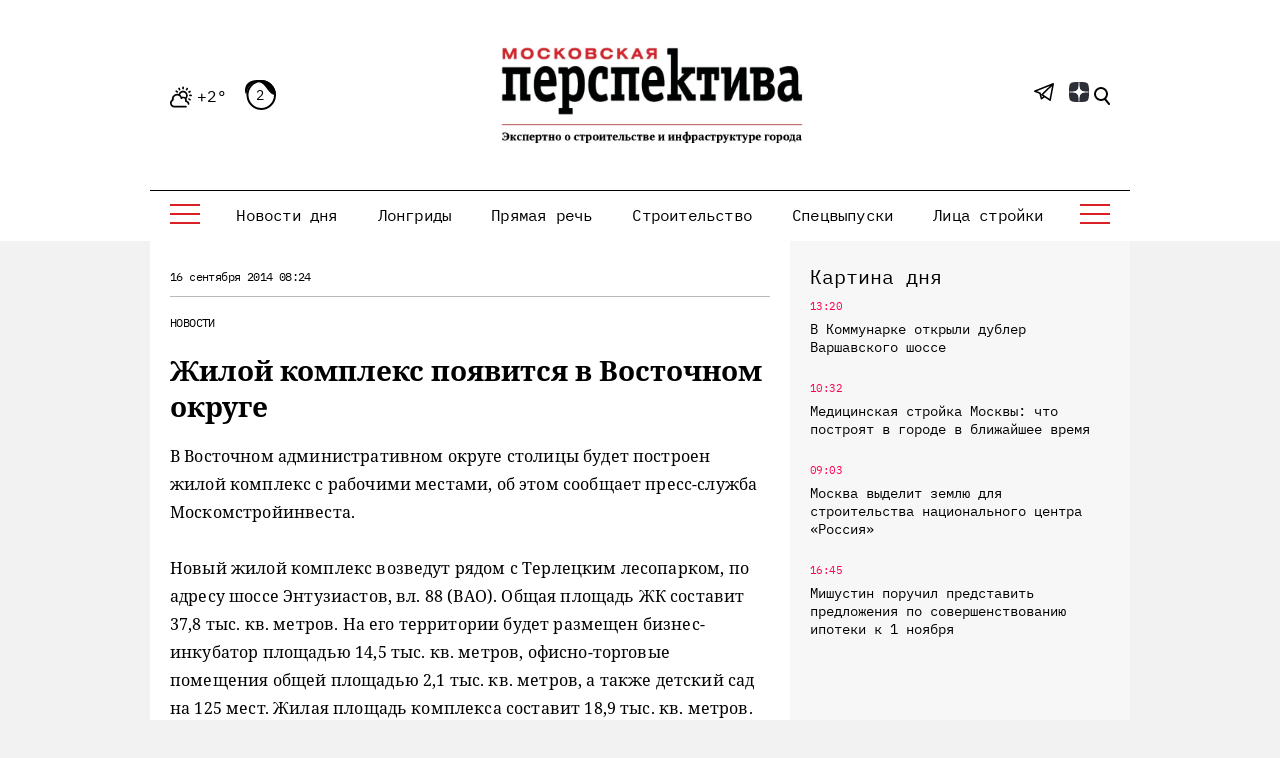

--- FILE ---
content_type: text/html; charset=UTF-8
request_url: https://mperspektiva.ru/topics/3220/
body_size: 20268
content:
<!DOCTYPE html>
<html xmlns="http://www.w3.org/1999/xhtml">
<head>
<!-- Yandex.Metrika counter --> <script type="text/javascript" > (function(m,e,t,r,i,k,a){m[i]=m[i]||function(){(m[i].a=m[i].a||[]).push(arguments)}; m[i].l=1*new Date(); for (var j = 0; j < document.scripts.length; j++) {if (document.scripts[j].src === r) { return; }} k=e.createElement(t),a=e.getElementsByTagName(t)[0],k.async=1,k.src=r,a.parentNode.insertBefore(k,a)}) (window, document, "script", "https://mc.yandex.ru/metrika/tag.js", "ym"); ym(23845597, "init", { clickmap:true, trackLinks:true, accurateTrackBounce:true, webvisor:true, trackHash:true }); </script> <noscript><div><img src="https://mc.yandex.ru/watch/23845597" style="position:absolute; left:-9999px;" alt="" /></div></noscript> <!-- /Yandex.Metrika counter -->
<script type="text/javascript">!function(){var t=document.createElement("script");t.type="text/javascript",t.async=!0,t.src='https://vk.com/js/api/openapi.js?173',t.onload=function(){VK.Retargeting.Init("VK-RTRG-1890590-gfISZ"),VK.Retargeting.Hit()},document.head.appendChild(t)}();</script><noscript><img src="https://vk.com/rtrg?p=VK-RTRG-1890590-gfISZ" style="position:fixed; left:-999px;" alt=""/></noscript>


 <meta http-equiv="Content-Type" content="text/html; charset=UTF-8" />
<meta name="viewport" content="width=device-width, initial-scale=1, shrink-to-fit=no" />
<link rel="icon" type="image/png" href="/favicon.png">
<meta name="yandex-verification" content="95eb36140cc1dd48" />
<meta name="google-site-verification" content="v_KXQZr8TFXgt4Hsmp97SFewOvwR0kM62Owpgc5bSVw" />


<link href="/bitrix/cache/css/s1/mp/template_9bcd2e4f10a7f5c94590740b79b5afb7/template_9bcd2e4f10a7f5c94590740b79b5afb7_v1.css?1764587365394625" type="text/css"  data-template-style="true" rel="stylesheet" />
<script>if(!window.BX)window.BX={};if(!window.BX.message)window.BX.message=function(mess){if(typeof mess==='object'){for(let i in mess) {BX.message[i]=mess[i];} return true;}};</script>
<script>(window.BX||top.BX).message({"JS_CORE_LOADING":"Загрузка...","JS_CORE_NO_DATA":"- Нет данных -","JS_CORE_WINDOW_CLOSE":"Закрыть","JS_CORE_WINDOW_EXPAND":"Развернуть","JS_CORE_WINDOW_NARROW":"Свернуть в окно","JS_CORE_WINDOW_SAVE":"Сохранить","JS_CORE_WINDOW_CANCEL":"Отменить","JS_CORE_WINDOW_CONTINUE":"Продолжить","JS_CORE_H":"ч","JS_CORE_M":"м","JS_CORE_S":"с","JSADM_AI_HIDE_EXTRA":"Скрыть лишние","JSADM_AI_ALL_NOTIF":"Показать все","JSADM_AUTH_REQ":"Требуется авторизация!","JS_CORE_WINDOW_AUTH":"Войти","JS_CORE_IMAGE_FULL":"Полный размер"});</script>

<script src="/bitrix/js/main/core/core.min.js?1764587259229643"></script>

<script>BX.Runtime.registerExtension({"name":"main.core","namespace":"BX","loaded":true});</script>
<script>BX.setJSList(["\/bitrix\/js\/main\/core\/core_ajax.js","\/bitrix\/js\/main\/core\/core_promise.js","\/bitrix\/js\/main\/polyfill\/promise\/js\/promise.js","\/bitrix\/js\/main\/loadext\/loadext.js","\/bitrix\/js\/main\/loadext\/extension.js","\/bitrix\/js\/main\/polyfill\/promise\/js\/promise.js","\/bitrix\/js\/main\/polyfill\/find\/js\/find.js","\/bitrix\/js\/main\/polyfill\/includes\/js\/includes.js","\/bitrix\/js\/main\/polyfill\/matches\/js\/matches.js","\/bitrix\/js\/ui\/polyfill\/closest\/js\/closest.js","\/bitrix\/js\/main\/polyfill\/fill\/main.polyfill.fill.js","\/bitrix\/js\/main\/polyfill\/find\/js\/find.js","\/bitrix\/js\/main\/polyfill\/matches\/js\/matches.js","\/bitrix\/js\/main\/polyfill\/core\/dist\/polyfill.bundle.js","\/bitrix\/js\/main\/core\/core.js","\/bitrix\/js\/main\/polyfill\/intersectionobserver\/js\/intersectionobserver.js","\/bitrix\/js\/main\/lazyload\/dist\/lazyload.bundle.js","\/bitrix\/js\/main\/polyfill\/core\/dist\/polyfill.bundle.js","\/bitrix\/js\/main\/parambag\/dist\/parambag.bundle.js"]);
</script>
<script>(window.BX||top.BX).message({"LANGUAGE_ID":"ru","FORMAT_DATE":"DD.MM.YYYY","FORMAT_DATETIME":"DD.MM.YYYY HH:MI:SS","COOKIE_PREFIX":"MP_SM","SERVER_TZ_OFFSET":"10800","UTF_MODE":"Y","SITE_ID":"s1","SITE_DIR":"\/","USER_ID":"","SERVER_TIME":1769105254,"USER_TZ_OFFSET":0,"USER_TZ_AUTO":"Y","bitrix_sessid":"b386094beb768c3e42cbf67146e6e922"});</script>


<script>BX.setJSList(["\/local\/templates\/mp\/js\/jquery_3.7.0.min.js","\/local\/templates\/mp\/js\/jquery.add.js","\/local\/templates\/mp\/js\/jquery.messages.js","\/local\/templates\/mp\/js\/lazy.js","\/local\/templates\/mp\/s\/bootstrap-4.5.3-dist\/js\/bootstrap.min.js","\/local\/templates\/mp\/components\/sks\/feedback.all.ajax\/template.suggest.news\/script.js"]);</script>
<script>BX.setCSSList(["\/local\/templates\/mp\/css\/font.css","\/local\/templates\/mp\/s\/css\/all.css","\/local\/templates\/mp\/css\/jquery.messages.css","\/local\/templates\/mp\/components\/sks\/feedback.all.ajax\/template.suggest.news\/style.css","\/local\/templates\/mp\/styles.css","\/local\/templates\/mp\/template_styles.css"]);</script>


<script  src="/bitrix/cache/js/s1/mp/template_f8586e1f99ff51fa12cf248da04d4193/template_f8586e1f99ff51fa12cf248da04d4193_v1.js?1764587365168998"></script>

	<script src="/local/templates/mp/s/js/main.js" defer></script>
    <title>Жилой комплекс появится в Восточном округе - Московская перспектива</title>
    		<link rel="canonical" href="https://mperspektiva.ru//topics/3220/" />
	<link rel="alternate" hreflang="ru" href="https://mperspektiva.ru//topics/3220/" />
                <meta property="og:type" content="article" />
    <meta property="article:published_time" content="16.09.2014 08:24" />
    <meta property="og:url" content="https://www.mperspektiva.ru/topics/3220/" />
    <meta property="og:title" content="Жилой комплекс появится в Восточном округе" />
    <meta property="og:image" content="https://mperspektiva.ru" />
    <meta property="og:description" content="" />
    <meta property="og:image:type" content="" />
    <meta name="twitter:card" content="summary_large_image" />
    <meta name="twitter:creator" content="@mosperspektiva" />
    <meta name="twitter:site" content="@mosperspektiva" />
<div style="display:none;">	
	<div itemscope itemtype="https://schema.org/NewsArticle">
	  <div itemprop="headline">Жилой комплекс появится в Восточном округе</div>
	  <meta itemprop="image" content="https://mperspektiva.ru" />
	  <div>
		<span itemprop="datePublished" content="2014-09-16 08:24:16">
		</span>		
			  </div>
	</div>
</div>
<link rel="apple-touch-icon" sizes="180x180" href="/upload/dev2fun.imagecompress/webp/apple-touch-icon.webp">
<link rel="icon" type="image/png" sizes="32x32" href="/upload/dev2fun.imagecompress/webp/favicon-32x32.webp">
<link rel="icon" type="image/png" sizes="16x16" href="/upload/dev2fun.imagecompress/webp/favicon-16x16.webp">
</head>
<body>


<svg style="position: absolute; width: 0; height: 0; overflow: hidden;" version="1.1" xmlns="http://www.w3.org/2000/svg"
     xmlns:xlink="http://www.w3.org/1999/xlink">
    <defs>
        <symbol id="icon-tower" viewBox="0 0 34 36">
            <path fill="currentColor" d="M31.8,31.5H31v-0.8c0-0.4-0.3-0.8-0.7-0.8h-2.2v-7.5h0.7c1.2,0,2.2-1,2.2-2.3S30,18,28.8,18H28
                c-0.3-5.1-4-9.3-8.9-10.3C19,7,18.4,6.4,17.7,6.1V4.5h3.7c0.3,0,0.6-0.2,0.7-0.5c0.1-0.3,0.1-0.6-0.2-0.8l-1-1l1-1
                c0.2-0.2,0.3-0.5,0.2-0.8C22,0.2,21.7,0,21.4,0H17c-0.4,0-0.7,0.3-0.7,0.8v5.4C15.6,6.4,15,7,14.9,7.7C10,8.7,6.3,12.9,5.9,18H5.2
                C4,18,3,19,3,20.3s1,2.3,2.2,2.3h0.7V30H3.7C3.3,30,3,30.3,3,30.8v0.8H2.2c-1.2,0-2.2,1-2.2,2.3v1.5C0,35.7,0.3,36,0.7,36h32.5
                c0.4,0,0.7-0.3,0.7-0.8v-1.5C34,32.5,33,31.5,31.8,31.5z M17.7,1.5h1.9l-0.2,0.2c-0.3,0.3-0.3,0.8,0,1.1L19.7,3h-1.9V1.5z M17,9
                c5,0,9.2,4,9.6,9H7.4C7.8,13,12,9,17,9z M5.2,21c-0.4,0-0.7-0.3-0.7-0.8s0.3-0.8,0.7-0.8h23.7c0.4,0,0.7,0.3,0.7,0.8
                S29.2,21,28.8,21H5.2z M26.6,22.5V30h-1.5v-7.5H26.6z M23.7,22.5V30h-1.5v-7.5H23.7z M20.7,22.5V30h-1.5v-7.5H20.7z M17.7,22.5V30
                h-1.5v-7.5H17.7z M14.8,22.5V30h-1.5v-7.5H14.8z M11.8,22.5V30h-1.5v-7.5H11.8z M8.9,22.5V30H7.4v-7.5H8.9z M32.5,34.5h-31v-0.8
                c0-0.4,0.3-0.8,0.7-0.8h1.5c0.4,0,0.7-0.3,0.7-0.8v-0.8h25.1v0.8c0,0.4,0.3,0.8,0.7,0.8h1.5c0.4,0,0.7,0.3,0.7,0.8L32.5,34.5
                L32.5,34.5z" />
        </symbol>
        <symbol id="icon-wallet" viewBox="0 0 28 36">
            <path fill="currentColor" d="M24.7,9.6h-1.1c-2-3-6-3.9-9.1-2c-0.1,0-0.1,0.1-0.2,0.1c0.7-3.6-1.7-7-5.3-7.7C5.4-0.5,2,1.8,1.3,5.4
                C1,6.9,1.3,8.5,2,9.8c-1.2,0.4-2,1.5-2,2.8V33c0,1.7,1.3,3,3,3h21.7c1.7,0,3-1.3,3-3V12.6C27.7,11,26.3,9.6,24.7,9.6z M18.1,7.8
                c1.9,0,3.7,1,4.7,2.7c0.5,0.8,0.7,1.8,0.7,2.7c0,0.6-0.1,1.2-0.3,1.8h-1.3c0.9-1.9,0.3-4.1-1.5-5.3c-1.4-0.9-3.2-0.9-4.7,0
                c-1.8,1.2-2.4,3.4-1.5,5.3H13c-0.2-0.6-0.3-1.2-0.3-1.8C12.6,10.2,15.1,7.8,18.1,7.8z M20.6,14.8c0,0.1-0.1,0.1-0.1,0.2h-4.8
                c-0.4-0.5-0.6-1.1-0.6-1.8c0-1,0.5-1.9,1.3-2.5c1-0.7,2.3-0.7,3.3,0C21.1,11.6,21.5,13.4,20.6,14.8z M7.8,1.2c3,0,5.4,2.4,5.4,5.4
                c0,3-2.4,5.4-5.4,5.4c-3,0-5.4-2.4-5.4-5.4C2.4,3.6,4.8,1.2,7.8,1.2z M1.2,12.6c0-0.9,0.7-1.6,1.5-1.8c2.2,2.6,6,3.1,8.8,1.2
                c-0.1,0.4-0.1,0.8-0.1,1.1c0,0.6,0.1,1.2,0.3,1.8H3c-1,0-1.8-0.8-1.8-1.8V12.6z M9,26.4c-0.3,0-0.6-0.3-0.6-0.6s0.3-0.6,0.6-0.6
                c0.3,0,0.6,0.3,0.6,0.6S9.4,26.4,9,26.4z M26.5,25.8H16.3c-1,0-1.8-0.8-1.8-1.8c0-1,0.8-1.8,1.8-1.8h10.2V25.8z M26.5,21H16.3
                c-1.7,0-3,1.3-3,3s1.3,3,3,3h10.2v6c0,1-0.8,1.8-1.8,1.8h-12v-2.7l2-1.5h1.1c0.3,0.9,1.4,1.4,2.3,1.1c0.9-0.3,1.4-1.4,1.1-2.3
                c-0.3-0.9-1.4-1.4-2.3-1.1c-0.5,0.2-0.9,0.6-1.1,1.1h-1.3c-0.1,0-0.3,0-0.4,0.1l-2.4,1.8c-0.2,0.1-0.2,0.3-0.2,0.5v3H9.6v-7.3
                c0.9-0.3,1.4-1.4,1.1-2.3c-0.3-0.9-1.4-1.4-2.3-1.1c-0.9,0.3-1.4,1.4-1.1,2.3c0.2,0.5,0.6,0.9,1.1,1.1v7.3H6.6V30
                c0-0.2-0.1-0.3-0.2-0.4L4.8,28v-2.9c0.9-0.3,1.4-1.4,1.1-2.3c-0.3-0.9-1.4-1.4-2.3-1.1S2.2,23.1,2.5,24c0.2,0.5,0.6,0.9,1.1,1.1v3.1
                c0,0.2,0.1,0.3,0.2,0.4l1.6,1.6v4.6H3c-1,0-1.8-0.8-1.8-1.8V15.6C1.7,16,2.4,16.2,3,16.2h21.7c0.7,0,1.3-0.2,1.8-0.6V21z M16.9,30
                c0-0.3,0.3-0.6,0.6-0.6s0.6,0.3,0.6,0.6c0,0.3-0.3,0.6-0.6,0.6S16.9,30.3,16.9,30z M4.2,24c-0.3,0-0.6-0.3-0.6-0.6s0.3-0.6,0.6-0.6
                c0.3,0,0.6,0.3,0.6,0.6S4.5,24,4.2,24z M26.5,13.2c0,1-0.8,1.8-1.8,1.8h-0.3c0.4-1.4,0.3-2.9-0.2-4.2h0.5c1,0,1.8,0.8,1.8,1.8V13.2z
                " />
            <path fill="currentColor" d="M7.8,2.4c-2.3,0-4.2,1.9-4.2,4.2c0,2.3,1.9,4.2,4.2,4.2c2.3,0,4.2-1.9,4.2-4.2S10.2,2.4,7.8,2.4z M7.8,9.6
                c-1.7,0-3-1.3-3-3c0-1.7,1.3-3,3-3c1.7,0,3,1.3,3,3C10.8,8.3,9.5,9.6,7.8,9.6z" />
            <path fill="currentColor" d="M16.9,0h-1.2v1.2h1.2V0z" />
            <path fill="currentColor" d="M16.9,2.4h-1.2v3h1.2V2.4z" />
            <path fill="currentColor" d="M19.3,0h-1.2v1.2h1.2V0z" />
            <path fill="currentColor" d="M19.3,2.4h-1.2v3h1.2V2.4z" />
        </symbol>
        <symbol id="icon-mayoralty" viewBox="0 0 36 34">
            <path fill-rule="evenodd" clip-rule="evenodd" d="M8.22223 8H8H7H2C1.44769 8 1 8.44772 1 9V33H0.5C0.223877 33 0 33.2239 0 33.5C0 33.7761 0.223877 34 0.5 34H1H13H23H35H35.5C35.7761 34 36 33.7761 36 33.5C36 33.2239 35.7761 33 35.5 33H35V9C35 8.44772 34.5523 8 34 8H29H28H27.7778L18.6332 0.518097C18.2649 0.216705 17.7351 0.216705 17.3668 0.518097L8.22223 8ZM9.80139 8H10H11H13H14H16H17H19H20H22H23H25H26H26.1986L18 1.29205L9.80139 8ZM28 9H26V20H28V9ZM25 9H23V20H25V9ZM22 9H20V20H22V9ZM19 9H17V20H19V9ZM16 9H14V20H16V9ZM13 9H11V20H13V9ZM10 9H8V20H10V9ZM29 9H34V20H29V9ZM7 9V20H2V9H7ZM2 33V21H7V33H2ZM8 33V21H10V33H8ZM11 33V21H13V28V33H11ZM14 24.9995V21H22V24.9995C21.0878 23.7853 19.6356 23 18 23C16.3644 23 14.9122 23.7853 14 24.9995ZM23 33V28V21H25V33H23ZM26 33V21H28V33H26ZM29 33V21H34V33H29ZM14 28V33H22V28C22 25.7909 20.2092 24 18 24C15.7908 24 14 25.7909 14 28ZM31.5 24C31.7761 24 32 24.2239 32 24.5V27.5C32 27.7761 31.7761 28 31.5 28C31.2239 28 31 27.7761 31 27.5V24.5C31 24.2239 31.2239 24 31.5 24ZM5 24.5C5 24.2239 4.77612 24 4.5 24C4.22388 24 4 24.2239 4 24.5V27.5C4 27.7761 4.22388 28 4.5 28C4.77612 28 5 27.7761 5 27.5V24.5ZM31.5 12C31.7761 12 32 12.2238 32 12.5V15.5C32 15.7762 31.7761 16 31.5 16C31.2239 16 31 15.7762 31 15.5V12.5C31 12.2238 31.2239 12 31.5 12ZM5 12.5C5 12.2238 4.77612 12 4.5 12C4.22388 12 4 12.2238 4 12.5V15.5C4 15.7762 4.22388 16 4.5 16C4.77612 16 5 15.7762 5 15.5V12.5Z" fill="currentColor" />
        </symbol>
        <symbol id="icon-transport" viewBox="0 0 36 36">
            <path fill-rule="evenodd" clip-rule="evenodd" d="M24 1H6C4.89542 1 4 1.89542 4 3H26C26 1.89542 25.1046 1 24 1ZM4 8V4H14.375L5.37497 16H4V15V8ZM6.62497 16L15.625 4H23.3856L18.5931 10.7094C18.4326 10.9341 18.4847 11.2464 18.7094 11.4069C18.9341 11.5674 19.2464 11.5153 19.4069 11.2906L24.4069 4.29062C24.4699 4.20242 24.5001 4.10071 24.5 4H26V8V15V16H6.62497ZM4 17V20C4 22.2091 5.79086 24 8 24H11H16.5584L18.0764 21.078C18.4204 20.4156 19.1047 20 19.8512 20H20C20 18.8954 20.8954 18 22 18C23.1046 18 24 18.8954 24 20H26V17H4ZM3 20C3 22.4189 4.71777 24.4367 7 24.9V26C7 27.1046 7.89542 28 9 28C10.1046 28 11 27.1046 11 26V25H16.039L15.4847 26.067C14.6299 26.2943 14 27.0736 14 28V32C14 33.1046 14.8954 34 16 34H16.1422C16.4854 35.1652 17.4115 36 18.5 36C19.5885 36 20.5146 35.1652 20.8578 34H29.1422C29.4854 35.1652 30.4115 36 31.5 36C32.5885 36 33.5146 35.1652 33.8578 34H34C35.1046 34 36 33.1046 36 32V28C36 27.0736 35.3701 26.2943 34.5153 26.067L31.9236 21.078C31.5796 20.4156 30.8953 20 30.1488 20H27V15H29C29.5523 15 30 14.5523 30 14V9C30 8.44772 29.5523 8 29 8H27V3C27 1.34314 25.6569 0 24 0H6C4.34314 0 3 1.34314 3 3V8H1C0.447723 8 0 8.44772 0 9V14C0 14.5523 0.447723 15 1 15H3V20ZM8 26V25H10V26C10 26.5523 9.55228 27 9 27C8.44772 27 8 26.5523 8 26ZM17.1992 34C17.4867 34.6495 18.0347 35 18.5 35C18.9653 35 19.5133 34.6495 19.8008 34H17.1992ZM21 33H29H34C34.5523 33 35 32.5523 35 32V28C35 27.4477 34.5523 27 34 27H16C15.4477 27 15 27.4477 15 28V32C15 32.5523 15.4477 33 16 33H21ZM31.5 35C31.0347 35 30.4867 34.6495 30.1992 34H32.8008C32.5133 34.6495 31.9653 35 31.5 35ZM33.3536 26L31.0363 21.539C30.8642 21.2078 30.522 21 30.1488 21H19.8512C19.478 21 19.1358 21.2078 18.9637 21.539L16.6464 26H33.3536ZM22 19C22.5523 19 23 19.4477 23 20H21C21 19.4477 21.4477 19 22 19ZM3 9H1V14H3V9ZM27 14V9H29V14H27ZM9 20C9 20.5523 8.55228 21 8 21C7.44772 21 7 20.5523 7 20C7 19.4477 7.44772 19 8 19C8.55228 19 9 19.4477 9 20ZM10 20C10 21.1046 9.10458 22 8 22C6.89542 22 6 21.1046 6 20C6 18.8954 6.89542 18 8 18C9.10458 18 10 18.8954 10 20ZM33 30C33 30.5523 32.5523 31 32 31C31.4477 31 31 30.5523 31 30C31 29.4477 31.4477 29 32 29C32.5523 29 33 29.4477 33 30ZM18 31C18.5523 31 19 30.5523 19 30C19 29.4477 18.5523 29 18 29C17.4477 29 17 29.4477 17 30C17 30.5523 17.4477 31 18 31ZM21 30.5H29V29.5H21V30.5Z" fill="currentColor" />
        </symbol>
        <symbol id="icon-reallive" viewBox="0 0 36 36">
            <path fill-rule="evenodd" clip-rule="evenodd" d="M20.6465 0.646461C20.8417 0.45118 21.1583 0.45118 21.3536 0.646461L35.3536 14.6465C35.4966 14.7895 35.5393 15.0045 35.4619 15.1914C35.3846 15.3782 35.2022 15.5 35 15.5H32V27.2058C32.735 26.8218 33.6537 26.9466 34.2599 27.5529C35.0558 28.3487 35.0057 29.6537 34.1511 30.3861L28.8871 34.8982C28.434 35.2865 27.8569 35.5 27.2601 35.5H14.4721C14.084 35.5 13.7012 35.4096 13.3541 35.2361L8 32.559V33C8 34.6569 6.65686 36 5 36H1C0.447723 36 0 35.5523 0 35V20C0 19.4477 0.447723 19 1 19H5C6.48709 19 7.72147 20.082 7.9588 21.5017C7.97238 21.5006 7.98611 21.5 8 21.5H10V15.5H7C6.79779 15.5 6.61548 15.3782 6.53809 15.1914C6.46069 15.0045 6.50345 14.7895 6.64645 14.6465L11.6465 9.64646C11.8417 9.45118 12.1583 9.45118 12.3536 9.64646C12.5488 9.84171 12.5488 10.1583 12.3536 10.3536L8.20712 14.5H11.7929L20.6465 5.64646C20.8417 5.45118 21.1583 5.45118 21.3536 5.64646L30.2071 14.5H33.7929L21 1.7071L17.3536 5.35355C17.1583 5.54884 16.8417 5.54884 16.6465 5.35355C16.4512 5.1583 16.4512 4.84171 16.6465 4.64646L20.6465 0.646461ZM30 15.5H31V27.9597L28.4997 29.96C28.4783 28.5977 27.3673 27.5 26 27.5H25.5V16.5H16.5V23.4843L15.4489 22.5834C14.6333 21.8843 13.5945 21.5 12.5203 21.5H11V15.5H12C12.1326 15.5 12.2598 15.4473 12.3536 15.3536L21 6.7071L29.6465 15.3536C29.7402 15.4473 29.8674 15.5 30 15.5ZM24.5 27.5H21.7398C21.3818 27.5 21.0355 27.3719 20.7636 27.1389L17.1016 24H17.5V17.5H24.5V27.5ZM1 20H5C6.10458 20 7 20.8954 7 22V33C7 34.1046 6.10458 35 5 35H1V20ZM8 31.4999C8.07526 31.4998 8.1517 31.5168 8.2236 31.5528L13.8013 34.3417C14.0096 34.4458 14.2393 34.5 14.4721 34.5H27.2601C27.6182 34.5 27.9644 34.3719 28.2363 34.1389L33.5003 29.6269C33.9126 29.2735 33.9368 28.6439 33.5529 28.26C33.217 27.9241 32.6823 27.8945 32.3114 28.1912L28.1754 31.5H19.0311C18.596 31.5 18.1685 31.3865 17.7908 31.1706L14.7519 29.4341C14.5121 29.2971 14.4289 28.9917 14.5659 28.7519C14.7029 28.5122 15.0083 28.4289 15.248 28.5659L18.2869 30.3024C18.5135 30.4319 18.7701 30.5 19.0311 30.5H27.5V30C27.5 29.1716 26.8284 28.5 26 28.5H21.7398C21.1431 28.5 20.566 28.2865 20.1129 27.8982L14.7981 23.3426C14.1637 22.7989 13.3558 22.5 12.5203 22.5H8V31.4999ZM20 23C20.5523 23 21 22.5523 21 22C21 21.4477 20.5523 21 20 21C19.4477 21 19 21.4477 19 22C19 22.5523 19.4477 23 20 23ZM16.3535 6.35355C16.5488 6.1583 16.5488 5.84171 16.3535 5.64646C16.1583 5.45118 15.8417 5.45118 15.6465 5.64646L13.6465 7.64646C13.4512 7.84171 13.4512 8.1583 13.6465 8.35355C13.8417 8.54884 14.1583 8.54884 14.3535 8.35355L16.3535 6.35355Z" fill="currentColor" />
        </symbol>
        <symbol id="icon-offices" viewBox="0 0 36 32">
            <path fill-rule="evenodd" clip-rule="evenodd" d="M5 1H20V2H18.5H6.5H5V1ZM6 3V21.3368C5.54535 21.1208 5.0368 21 4.5 21C2.56702 21 1 22.567 1 24.5C1 26.2632 2.30383 27.7219 4 27.9646V31H0.5C0.223877 31 0 31.2239 0 31.5C0 31.7761 0.223877 32 0.5 32H4.5H6.5H18.5H31.5H35.5C35.7761 32 36 31.7761 36 31.5C36 31.2239 35.7761 31 35.5 31H32V27.9646C33.6962 27.7219 35 26.2632 35 24.5C35 22.567 33.433 21 31.5 21C30.9632 21 30.4547 21.1208 30 21.3368V18.5C30 18.2239 29.7761 18 29.5 18C29.2239 18 29 18.2239 29 18.5V22.0505C28.3814 22.6818 28 23.5464 28 24.5C28 26.2632 29.3038 27.7219 31 27.9646V31H19V14.5C19 14.2239 18.7761 14 18.5 14C18.2239 14 18 14.2239 18 14.5V31H15.5V26C15.5 25.1716 14.8284 24.5 14 24.5H11C10.1716 24.5 9.5 25.1716 9.5 26V31H7V26.9495C7.61859 26.3182 8 25.4536 8 24.5C8 23.5464 7.61859 22.6818 7 22.0505V3H18V5V8V10.5C18 10.7761 18.2239 11 18.5 11C18.7761 11 19 10.7761 19 10.5V8H29V14.5C29 14.7761 29.2239 15 29.5 15C29.7761 15 30 14.7761 30 14.5V8H31C31.5523 8 32 7.55229 32 7V6C32 5.44771 31.5523 5 31 5H19V3H20C20.5523 3 21 2.55229 21 2V1C21 0.447708 20.5523 0 20 0H5C4.44769 0 4 0.447708 4 1V2C4 2.55229 4.44769 3 5 3H6ZM14.5 26V31H13V25.5H14C14.2761 25.5 14.5 25.7239 14.5 26ZM12 25.5V31H10.5V26C10.5 25.7239 10.7239 25.5 11 25.5H12ZM29.5 7H19V6H31V7H29.5ZM5 31H6V27.6632C5.68915 27.8109 5.35309 27.914 5 27.9646V31ZM5 26.95C6.14111 26.7184 7 25.7095 7 24.5C7 23.1193 5.88074 22 4.5 22C3.11926 22 2 23.1193 2 24.5C2 25.7095 2.85889 26.7184 4 26.95V25.5C4 25.2239 4.22388 25 4.5 25C4.77612 25 5 25.2239 5 25.5V26.95ZM32 26.95V25.5C32 25.2239 31.7761 25 31.5 25C31.2239 25 31 25.2239 31 25.5V26.95C29.8589 26.7184 29 25.7095 29 24.5C29 23.1193 30.1193 22 31.5 22C32.8807 22 34 23.1193 34 24.5C34 25.7095 33.1411 26.7184 32 26.95ZM22 26H21V28H22V26ZM21 25C20.4477 25 20 25.4477 20 26V28C20 28.5523 20.4477 29 21 29H22C22.5523 29 23 28.5523 23 28V26C23 25.4477 22.5523 25 22 25H21ZM26 26H27V28H26V26ZM25 26C25 25.4477 25.4477 25 26 25H27C27.5523 25 28 25.4477 28 26V28C28 28.5523 27.5523 29 27 29H26C25.4477 29 25 28.5523 25 28V26ZM22 19H21V21H22V19ZM21 18C20.4477 18 20 18.4477 20 19V21C20 21.5523 20.4477 22 21 22H22C22.5523 22 23 21.5523 23 21V19C23 18.4477 22.5523 18 22 18H21ZM26 19H27V21H26V19ZM25 19C25 18.4477 25.4477 18 26 18H27C27.5523 18 28 18.4477 28 19V21C28 21.5523 27.5523 22 27 22H26C25.4477 22 25 21.5523 25 21V19ZM22 12H21V14H22V12ZM21 11C20.4477 11 20 11.4477 20 12V14C20 14.5523 20.4477 15 21 15H22C22.5523 15 23 14.5523 23 14V12C23 11.4477 22.5523 11 22 11H21ZM26 12H27V14H26V12ZM25 12C25 11.4477 25.4477 11 26 11H27C27.5523 11 28 11.4477 28 12V14C28 14.5523 27.5523 15 27 15H26C25.4477 15 25 14.5523 25 14V12ZM10 16H9V21H10V16ZM11 16V21H14V16H11ZM16 21H15V16H16V21ZM9 15C8.44769 15 8 15.4477 8 16V21C8 21.5523 8.44769 22 9 22H16C16.5523 22 17 21.5523 17 21V16C17 15.4477 16.5523 15 16 15H9ZM9 6H10V11H9V6ZM11 11V6H14V11H11ZM15 11H16V6H15V11ZM8 6C8 5.44771 8.44769 5 9 5H16C16.5523 5 17 5.44771 17 6V11C17 11.5523 16.5523 12 16 12H9C8.44769 12 8 11.5523 8 11V6Z" fill="currentColor" />
        </symbol>
        <symbol id="icon-metro" viewBox="0 0 28 36">
            <path fill-rule="evenodd" clip-rule="evenodd" d="M27 14V27H22.4722C23.4223 25.9385 24 24.5367 24 23V13C24 9.68629 21.3137 7 18 7H10C6.68628 7 4 9.68629 4 13V23C4 24.5367 4.5777 25.9385 5.52777 27H1V14C1 6.8203 6.82031 1 14 1C21.1797 1 27 6.8203 27 14ZM4.46664 31.9989L2.7327 35H25.2673L21.2489 28.0451C20.3126 28.6493 19.1973 29 18 29H10C8.80273 29 7.68741 28.6493 6.75107 28.0451L5.04379 31H13.5C13.7762 31 14 31.2239 14 31.5C14 31.7761 13.7762 32 13.5 32H4.5C4.4888 32 4.47766 31.9996 4.46664 31.9989ZM28 28H22.3778L26.1332 34.4997C26.5184 35.1664 26.0373 36 25.2673 36H2.7327C1.96274 36 1.48166 35.1664 1.86682 34.4997L5.62222 28H0V14C0 6.26802 6.26801 0 14 0C21.732 0 28 6.26802 28 14V28ZM12.5 10C12.2238 10 12 10.2239 12 10.5C12 10.7761 12.2238 11 12.5 11H15.5C15.7762 11 16 10.7761 16 10.5C16 10.2239 15.7762 10 15.5 10H12.5ZM10 8H18C20.4189 8 22.4367 9.71776 22.9 12H5.10001C5.56326 9.71776 7.58105 8 10 8ZM5 13V21H6.29291L14.2929 13H5ZM15.7071 13H21.2929L13.2929 21H7.70712L15.7071 13ZM22.7071 13L14.7071 21H23V13H22.7071ZM5 23V22H23V23C23 25.7614 20.7614 28 18 28H10C7.23859 28 5 25.7614 5 23ZM20 24.5C20 24.7761 19.7762 25 19.5 25C19.2238 25 19 24.7761 19 24.5C19 24.2239 19.2238 24 19.5 24C19.7762 24 20 24.2239 20 24.5ZM17.5 25C17.7762 25 18 24.7761 18 24.5C18 24.2239 17.7762 24 17.5 24C17.2238 24 17 24.2239 17 24.5C17 24.7761 17.2238 25 17.5 25ZM11 24.5C11 24.7761 10.7762 25 10.5 25C10.2238 25 10 24.7761 10 24.5C10 24.2239 10.2238 24 10.5 24C10.7762 24 11 24.2239 11 24.5ZM8.5 25C8.77615 25 9 24.7761 9 24.5C9 24.2239 8.77615 24 8.5 24C8.22385 24 8 24.2239 8 24.5C8 24.7761 8.22385 25 8.5 25ZM17 31.5C17 31.2239 17.2238 31 17.5 31H19.5C19.7762 31 20 31.2239 20 31.5C20 31.7761 19.7762 32 19.5 32H17.5C17.2238 32 17 31.7761 17 31.5Z" fill="currentColor" />
        </symbol>
        <symbol id="icon-nature" viewBox="0 0 36 35">
            <path fill-rule="evenodd" clip-rule="evenodd" d="M33.0233 0.561107C32.8285 0.454829 32.5871 0.489573 32.4302 0.646434C32.2733 0.803309 32.2386 1.04479 32.3448 1.23953C32.6935 1.87838 32.8918 2.61119 32.8918 3.39184C32.8918 5.87712 30.8771 7.89184 28.3918 7.89184C27.6112 7.89184 26.8784 7.69348 26.2395 7.34481C26.0448 7.23854 25.8033 7.27328 25.6465 7.43014C25.4896 7.58702 25.4548 7.8285 25.5611 8.02323C26.4933 9.73127 28.3067 10.8918 30.3918 10.8918C33.4294 10.8918 35.8918 8.42941 35.8918 5.39184C35.8918 3.30665 34.7313 1.4933 33.0233 0.561107ZM33.8918 3.39184C33.8918 3.07804 33.8655 2.77024 33.815 2.47058C34.4867 3.25694 34.8918 4.27722 34.8918 5.39184C34.8918 7.87713 32.8771 9.89184 30.3918 9.89184C29.2773 9.89184 28.257 9.48667 27.4706 8.81494C27.7703 8.86552 28.0781 8.89184 28.3918 8.89184C31.4294 8.89184 33.8918 6.42941 33.8918 3.39184ZM25 21.6667C25 24.9813 22.3741 27.7324 19 27.9816V24.3249L23.2031 22.4569C23.4554 22.3448 23.5691 22.0493 23.4569 21.7969C23.3448 21.5446 23.0493 21.4309 22.7969 21.5431L19 23.2306V17.5C19 17.2239 18.7762 17 18.5 17C18.2238 17 18 17.2239 18 17.5V21.2306L14.2031 19.5431C13.9507 19.4309 13.6552 19.5446 13.5431 19.7969C13.4309 20.0493 13.5446 20.3448 13.7969 20.4569L18 22.3249V27.9816C14.6259 27.7324 12 24.9813 12 21.6667C12 19.821 12.7914 16.2926 14.1155 13.2091C14.7739 11.6762 15.5354 10.322 16.3435 9.36871C17.1727 8.39041 17.9054 8 18.5 8C19.0946 8 19.8273 8.39041 20.6565 9.36871C21.4646 10.322 22.2261 11.6762 22.8845 13.2091C24.2086 16.2926 25 19.821 25 21.6667ZM12.2444 25.7135C13.5009 27.5667 15.5957 28.8292 18 28.984V34H8V27.7087C9.67078 27.5843 11.165 26.8415 12.2444 25.7135ZM19 28.984V34H29V28.9776C27.0612 28.8029 25.4125 27.622 24.5801 25.9612C23.3091 27.6786 21.2956 28.8362 19 28.984ZM29.5 35H18.5H7.5H0.5C0.223846 35 0 34.7761 0 34.5C0 34.2239 0.223846 34 0.5 34H7V27.7087C3.64377 27.4588 1 24.7135 1 21.3636C1 17.8491 3.91016 15 7.5 15C9.17621 15 10.7042 15.6212 11.857 16.6412C13.1118 12.1474 15.6158 7 18.5 7C22.0183 7 24.9707 14.6594 25.7803 19.4485C26.7594 18.5491 28.0656 18 29.5 18C32.5376 18 35 20.4624 35 23.5C35 26.369 32.8032 28.725 30 28.9776V34H35.5C35.7762 34 36 34.2239 36 34.5C36 34.7761 35.7762 35 35.5 35H29.5ZM25.2266 24.9138C25.769 26.5543 27.2298 27.7768 29 27.9725V26.2831L26.7427 24.9287C26.506 24.7867 26.4292 24.4795 26.5712 24.2427C26.7133 24.006 27.0204 23.9292 27.2572 24.0713L29 25.1169V23.5C29 23.2239 29.2238 23 29.5 23C29.7761 23 30 23.2239 30 23.5V26.0657L32.2226 24.584C32.4524 24.4308 32.7628 24.4929 32.916 24.7227C33.0692 24.9524 33.0071 25.2628 32.7773 25.416L30 27.2676V27.9725C32.2499 27.7238 34 25.8163 34 23.5C34 21.0147 31.9853 19 29.5 19C28.0587 19 26.7757 19.6776 25.9521 20.7316C25.9837 21.0712 26 21.3848 26 21.6667C26 22.8326 25.7217 23.935 25.2266 24.9138ZM11.5682 17.7543C10.5655 16.6788 9.11899 16 7.5 16C4.44235 16 2 18.4213 2 21.3636C2 24.1437 4.18036 26.4586 7 26.7055V24.2902L3.75192 22.4341C3.51218 22.2971 3.42886 21.9917 3.56589 21.7519C3.70288 21.5122 4.0083 21.4289 4.24808 21.5659L7 23.1384V20.5C7 20.2239 7.22385 20 7.5 20C7.77612 20 8 20.2239 8 20.5V24.191L10.2764 23.0528C10.5234 22.9293 10.8237 23.0294 10.9472 23.2764C11.0707 23.5234 10.9706 23.8237 10.7236 23.9472L8 25.309V26.7055C9.49664 26.5745 10.8132 25.8608 11.7191 24.8041C11.258 23.8529 11 22.7893 11 21.6667C11 20.6732 11.2021 19.2845 11.5682 17.7543Z" fill="currentCollor" />
        </symbol>
        <symbol id="icon-news" viewBox="0 0 36 36">
            <path fill-rule="evenodd" clip-rule="evenodd" d="M1 33V3.67212C1 3.02227 1.31573 2.41294 1.84662 2.03819L3 1.22404L4.84662 2.52755C5.53809 3.01564 6.46191 3.01564 7.15338 2.52755L9 1.22404L10.8466 2.52755C11.5381 3.01564 12.4619 3.01564 13.1534 2.52755L15 1.22404L16.8466 2.52755C17.5381 3.01564 18.4619 3.01564 19.1534 2.52755L21 1.22404L22.8466 2.52755C23.5381 3.01564 24.4619 3.01564 25.1534 2.52755L27 1.22404L28.8466 2.52755C29.5381 3.01564 30.4619 3.01564 31.1534 2.52755L33 1.22404L34.1534 2.03819C34.6843 2.41294 35 3.02227 35 3.67212V23.9415C35 24.13 34.9822 24.317 34.9475 24.5H29C27.067 24.5 25.5 26.067 25.5 28V34.9795C25.3846 34.9931 25.2678 35 25.1502 35H3C1.89542 35 1 34.1046 1 33ZM26.5 34.6792C26.854 34.5009 27.1733 34.2521 27.4361 33.943L34.2858 25.8844C34.3889 25.7631 34.4816 25.6345 34.5634 25.5H29C27.6193 25.5 26.5 26.6193 26.5 28V34.6792ZM0 33V3.67212C0 2.69735 0.473602 1.78335 1.26996 1.22122L2.42331 0.40707C2.76904 0.163036 3.23096 0.163036 3.57669 0.40707L5.42331 1.71058C5.76904 1.95462 6.23096 1.95462 6.57669 1.71058L8.42331 0.40707C8.76904 0.163036 9.23096 0.163036 9.57669 0.40707L11.4233 1.71058C11.769 1.95462 12.231 1.95462 12.5767 1.71058L14.4233 0.40707C14.769 0.163036 15.231 0.163036 15.5767 0.40707L17.4233 1.71058C17.769 1.95462 18.231 1.95462 18.5767 1.71058L20.4233 0.40707C20.769 0.163036 21.231 0.163036 21.5767 0.40707L23.4233 1.71058C23.769 1.95462 24.231 1.95462 24.5767 1.71058L26.4233 0.40707C26.769 0.163036 27.231 0.163036 27.5767 0.40707L29.4233 1.71058C29.769 1.95462 30.231 1.95462 30.5767 1.71058L32.4233 0.40707C32.769 0.163036 33.231 0.163036 33.5767 0.40707L34.73 1.22122C35.5264 1.78335 36 2.69735 36 3.67212V23.9415C36 24.8906 35.6625 25.8088 35.0478 26.5321L28.198 34.5906C27.438 35.4847 26.3237 36 25.1502 36H3C1.34314 36 0 34.6569 0 33ZM18.5 14C18.2238 14 18 14.2239 18 14.5C18 14.7761 18.2238 15 18.5 15H31.5C31.7762 15 32 14.7761 32 14.5C32 14.2239 31.7762 14 31.5 14H18.5ZM18 18.5C18 18.2239 18.2238 18 18.5 18H31.5C31.7762 18 32 18.2239 32 18.5C32 18.7761 31.7762 19 31.5 19H18.5C18.2238 19 18 18.7761 18 18.5ZM18.5 26C18.2238 26 18 26.2239 18 26.5C18 26.7761 18.2238 27 18.5 27H22.5C22.7762 27 23 26.7761 23 26.5C23 26.2239 22.7762 26 22.5 26H18.5ZM18 22.5C18 22.2239 18.2238 22 18.5 22H31.5C31.7762 22 32 22.2239 32 22.5C32 22.7761 31.7762 23 31.5 23H18.5C18.2238 23 18 22.7761 18 22.5ZM4.5 9C4.22385 9 4 9.22386 4 9.5C4 9.77613 4.22385 10 4.5 10H31.5C31.7762 10 32 9.77613 32 9.5C32 9.22386 31.7762 9 31.5 9H4.5ZM13 14H7C5.89542 14 5 14.8954 5 16V19.3991L13.0953 14.0022C13.0637 14.0007 13.0319 14 13 14ZM14.247 14.4362L5 20.6009V26C5 26.1251 5.01147 26.2475 5.03345 26.3662L15 19.3897V16C15 15.367 14.706 14.8027 14.247 14.4362ZM15 20.6103V26C15 27.1046 14.1046 28 13 28H7C6.38412 28 5.83328 27.7216 5.4664 27.2838L15 20.6103ZM7 13C5.34314 13 4 14.3431 4 16V26C4 27.6569 5.34314 29 7 29H13C14.6569 29 16 27.6569 16 26V16C16 14.3431 14.6569 13 13 13H7Z" fill="currentColor" />
        </symbol>
    </defs>
</svg><div class="l-wrapper">
    <div class="c-header__wrapper">
        <header class="c-header js-header c-header--withForm new-header">
                        <div class="container">
                <div class="c-header__top">
                    <div class="c-header__info">
                        <div class="c-header__weather">
    <a href="https://dzen.ru/pogoda/moscow" target="_blank">
    <svg width="1em" height="1em" class="icon icon-clouds ">
        <use xlink:href="/local/templates/mp/s/images/useful/svg/theme/symbol-defs.svg#icon-clouds"></use>
    </svg><span>+2&#186;</span>
    </a>
</div>
<div class="c-header__trafic">
    <a href="https://yandex.ru/maps/213/moscow/house/romanov_pereulok_5/Z04YcAdoTUcPQFtvfXt0dXpkbQ==/?l=trf%2Ctrfe&ll=37.609018%2C55.755342&utm_source=main_stripe_big&z=16" target="_blank">
    <svg width="1.03333333em" height="1em" class="icon icon-trafic ">
        <use xlink:href="/local/templates/mp/s/images/useful/svg/theme/symbol-defs.svg#icon-trafic"></use>
    </svg><span>2</span>
    </a>
</div>
						
                    </div>
                    <a href="/" class="c-header__logo">
                        <div class="logo_big">
									<img class="hidden_mobile" src="/upload/dev2fun.imagecompress/webp/images/perspoectiva.webp"/>
									<img class="hidden_desktop" src="/upload/dev2fun.imagecompress/webp/images/logo_mobile.webp"/>
							                                                    </div>
                    </a>
                    <div class="c-header__right">
                    <ul class="h-reset-list c-footer__social">
                        <li><a href="https://t.me/mospers" target="_blank"><svg width="1em" height="1em" class="icon icon-f-telegram "><use xlink:href="/local/templates/mp/s/images/useful/svg/theme/symbol-defs.svg#icon-f-telegram"></use></svg></a></li>
<li><a href="https://dzen.ru/mperspektiva" target="_blank"><img src="/images/zen.svg" width="20px"></a></li>
                    </ul>
                        <div class="c-header__search">
                            <button type="button" class="btn-sb-new">
                                <svg width="0.888888888em" height="1em" class="icon icon-search ">
                                    <use xlink:href="/local/templates/mp/s/images/useful/svg/theme/symbol-defs.svg#icon-search"></use>
                                </svg>
                            </button>
                            <form action="/search/" class="c-header__searchForm">
    <button type="submit" class="btn-sb">
        <svg width="0.888888888em" height="1em" class="icon icon-search ">
            <use xlink:href="/local/templates/mp/s/images/useful/svg/theme/symbol-defs.svg#icon-search"></use>
        </svg>
    </button>
    <div class="c-header__inputWrap">
        <input type="text" placeholder="Поиск..." name="q" />
    </div>
</form>
                        </div>
                    </div>
                    <div class="c-header__info-sm"></div>
                </div>
                <div class="c-header__menu">
                    <a href="/" class="fixed-logo">

<svg width="1em" height="1em" class="icon icon-mp "><use xlink:href="/local/templates/mp/s/images/useful/svg/theme/symbol-defs.svg#icon-mp"></use></svg>
</a>
                    <div class="fixed-article js-fix-border"></div>
                    <span class="c-header__toggle c-header__tgm left"><span></span></span>
                    <div class="c-header__toggle--text"></div>
                    <span class="c-header__toggle c-header__tgm right"><span></span></span>
                    <div class="c-header__menuWrap">
                        <div class="c-header__mobileExchange"></div>
                        <div class="c-header__mobileSearch"></div>
                        <ul class="h-reset-list c-header__menuLinks">
            <li class=" param " ><a href="/news/">Новости дня</a></li>
            <li class=" param " ><a href="/rubrics/builder/">Лонгриды</a></li>
            <li class=" param " ><a href="/rubrics/speaking/">Прямая речь</a></li>
            <li class=" param " ><a href="/rubrics/stroitelstvo/">Строительство</a></li>
            <li class=" param tt" ><a href="/apps/">Спецвыпуски</a></li>
            <li class=" param " ><a href="http://faces.mperspektiva.ru/">Лица стройки</a></li>
            <li class=" param " ><a href="/rubrics/mp-obrazovanie/">МП_образование</a></li>
    </ul>						<div class="c-header__menuMiddle" style="display:none;">
                            <div class="c-header__menuLeft">
                                <div class="c-header__subtitle">Популярные теги</div>
                                <ul class="h-reset-list c-header__menuTags">
            <li><a href="https://mperspektiva.ru/rg10years/">РГ-девелопмент</a></li>
    </ul>                            </div>
                            <div class="c-header__menuRight">
                                <div class="c-header__subtitle">Предложить новость</div>
                                <div class="c-widget-news c-widget-news--inHeader">
                                    <div class="c-widget-news__white">
                                        <div id="comp_fe25610a902c878e4f4a60d3bfe43112">

<form action="/topics/3220/" class="c-widget-news__form" method="post" id="form_feedback_suggest_news" enctype="multipart/form-data"><input type="hidden" name="bxajaxid" id="bxajaxid_fe25610a902c878e4f4a60d3bfe43112_8BACKi" value="fe25610a902c878e4f4a60d3bfe43112" /><input type="hidden" name="AJAX_CALL" value="Y" /><script>
function _processform_8BACKi(){
	if (BX('bxajaxid_fe25610a902c878e4f4a60d3bfe43112_8BACKi'))
	{
		var obForm = BX('bxajaxid_fe25610a902c878e4f4a60d3bfe43112_8BACKi').form;
		BX.bind(obForm, 'submit', function() {BX.ajax.submitComponentForm(this, 'comp_fe25610a902c878e4f4a60d3bfe43112', true)});
	}
	BX.removeCustomEvent('onAjaxSuccess', _processform_8BACKi);
}
if (BX('bxajaxid_fe25610a902c878e4f4a60d3bfe43112_8BACKi'))
	_processform_8BACKi();
else
	BX.addCustomEvent('onAjaxSuccess', _processform_8BACKi);
</script>
    <input type="hidden" name="sessid" id="sessid" value="b386094beb768c3e42cbf67146e6e922" />    <input type="hidden" value="" name="PARAMS_HASH">

                            <textarea placeholder="Введите текст или скопируйте ссылку на источник..." name="TEXT"></textarea>
                <div class="c-widget-news__buttons">
        <button type="submit" name="submit" value="Y">Отправить</button>
    </div>
</form>
<script type="text/javascript">
    $(function () {
        check_form_fields('#form_feedback_suggest_news', '690914a5346a18fd9a8ea51e72251b7c');
    })
</script>
</div>                                    </div>
                                </div>
                            </div>
                        </div>
                        <div class="c-header__menuSocial" style="display:none;">
                            <ul class="h-reset-list c-header__social">
                                <li><a href="https://t.me/mospers" target="_blank"><svg width="1em" height="1em" class="icon icon-f-telegram "><use xlink:href="/local/templates/mp/s/images/useful/svg/theme/symbol-defs.svg#icon-f-telegram"></use></svg></a></li>
<li><a href="https://dzen.ru/mperspektiva" target="_blank"><img src="/images/zen.svg" width="20px"></a></li>
                            </ul>
                        </div>
                    </div>
                </div>
            </div>
        </header>
    </div>
    <main>
                    <div class="container">
        <div class="row no-margin no-padding border-btm grey">
            <div class="content-wrap c-news-content-wrap">
                <div class="js-content-wrapper 1111">
                    <div class="c-news-content news-content-fontTypeOne" data-end-load data-load-url="/topics/3219/"  data-this-url="/topics/3220/" data-news-id="3753" data-news-title="Жилой комплекс появится в Восточном округе - Московская перспектива">
    <!--'start_frame_cache_NupHz2'-->            <div class="nws_ct">
            <div class="c-news-content__top">
                <div class="c-news-content__date">
                    <span class="date">16 сентября 2014</span>
                    <span class="time">08:24</span>
                </div>
                                            </div>
        </div>
        <div class="nws_ct">
                    <div class="c-news-content__tags">
                <span>										<a href="/rubrics/news/">Новости</a>
									</span>
                            </div>
            <div class="test">
                <h1 class="c-news-content__title">
                    <span class="text-to-header">Жилой комплекс появится в Восточном округе</span>
                </h1>
            </div>
                <div class="js-ttl-fix__wp">
            <div class="js-ttl-fix nws_ct">
                <div class="js-ttl-fix__text">Жилой комплекс появится в Восточном округе</div>
                <div class="news_share js-share-links">
                    <button class="more">
                        <svg width="1em" height="1em" class="icon icon-social-more ">
                            <use xlink:href="/local/templates/mp/s/images/useful/svg/theme/symbol-defs.svg#icon-social-more"></use>
                        </svg>
                    </button>
                    <div class="share_wp">
                        <a href="#" class="vk-share"><svg width="1em" height="1em" class="icon icon-vk-sq "><use xlink:href="/local/templates/mp/s/images/useful/svg/theme/symbol-defs.svg#icon-vk-sq"></use></svg></a>
                        <a href="#" class="facebook-share"><svg width="1em" height="1em" class="icon icon-facebook-sq "><use xlink:href="/local/templates/mp/s/images/useful/svg/theme/symbol-defs.svg#icon-facebook-sq"></use></svg></a>
                        <a href="#" class="telegram-share"><svg width="1em" height="1em" class="icon icon-telegram-sq "><use xlink:href="/local/templates/mp/s/images/useful/svg/theme/symbol-defs.svg#icon-telegram-sq"></use></svg></a>
                    </div>
                </div>
            </div>
        </div>
        <div class="c-news-content__ct news-content-fontTypeOne">
                                                    <p>В Восточном административном округе столицы будет построен жилой комплекс с рабочими местами, об этом сообщает пресс-служба Москомстройинвеста. <br /><br />Новый жилой комплекс возведут рядом с Терлецким лесопарком, по адресу шоссе Энтузиастов, вл. 88 (ВАО). Общая площадь ЖК составит 37,8 тыс. кв. метров. На его территории будет размещен бизнес-инкубатор площадью 14,5 тыс. кв. метров, офисно-торговые помещения общей площадью 2,1 тыс. кв. метров, а также детский сад на 125 мест.  Жилая площадь комплекса составит 18,9 тыс. кв. метров. <br /><br /> «При утверждении проекта градостроительного плана земельного участка решающим фактором стал баланс жилья и созданных рабочих мест», - рассказал председатель Москомстройинвеста Константин Тимофеев.<br /><br />В настоящее время по указанному адресу расположены три нежилых объекта общей площадью 1,6 тыс. кв. метров, которые использовались для эксплуатации зданий и сооружений автобазы. Все строения предполагается снести к началу строительства.</p>
                                            </div>
				    </div>
    <div class="c-news-content__bottom nws_ct">
		  <div class="read_also">		  
					  </div>
        <div class="row align-items-center">
            <div class="col-lg-6 c-news-content__btags">
						
					<b>Теги:</b>
                                    <a href="/tags/">#</a>
                            </div>
            <div class="col-lg-6 c-news-content__share js-share-links">
                <div class="share_wp">
                    <a href="#" class="vk-share"><svg width="1em" height="1em" class="icon icon-vk-sq "><use xlink:href="/local/templates/mp/s/images/useful/svg/theme/symbol-defs.svg#icon-vk-sq"></use></svg></a>
                    <a href="#" class="facebook-share"><svg width="1em" height="1em" class="icon icon-facebook-sq "><use xlink:href="/local/templates/mp/s/images/useful/svg/theme/symbol-defs.svg#icon-facebook-sq"></use></svg></a>
                    <a href="#" class="telegram-share"><svg width="1em" height="1em" class="icon icon-telegram-sq "><use xlink:href="/local/templates/mp/s/images/useful/svg/theme/symbol-defs.svg#icon-telegram-sq"></use></svg></a>
                </div>
                <button class="more"><svg width="1em" height="1em" class="icon icon-social-more "><use xlink:href="/local/templates/mp/s/images/useful/svg/theme/symbol-defs.svg#icon-social-more"></use></svg></button>
            </div>
        </div>
    </div>
    <!--'end_frame_cache_NupHz2'-->
    </div>
<script type="application/javascript">
    $(function(){
        $('.c-header__menuLinks li a').each(function(){
            if ('/rubrics/news/' == $(this).attr('href')) {
                $(this).parent().addClass('active');
            }
        });
    });
</script>
                </div>
            </div>
            <div class="sidebar-right js-sidebar">
    <div class="sidebar-right__relative">
        <div class="sidebar-right__inner">
            <!--'start_frame_cache_y0XwfU'--><!--'end_frame_cache_y0XwfU'-->            <div class="c-text-news">
                <h3 class="c-text-news__title">Картина дня</h3>
                                <!--'start_frame_cache_7DqYyc'--><div class="c-text-news__list">
                    <div class="c-text-news__item" id="bx_3218110189_116289">
            <time class="c-text-news__item_time">13:20</time>
            <a href="/topics/v-kommunarke-otkryli-dubler-varshavskogo-shosse-/" class="c-text-news__item_link">В Коммунарке открыли дублер Варшавского шоссе </a>
        </div>
                    <div class="c-text-news__item" id="bx_3218110189_116199">
            <time class="c-text-news__item_time">10:32</time>
            <a href="/topics/meditsinskaya-stroyka-moskvy-chto-postroyat-v-gorode-v-blizhayshee-vremya/" class="c-text-news__item_link">Медицинская стройка Москвы: что построят в городе в ближайшее время</a>
        </div>
                    <div class="c-text-news__item" id="bx_3218110189_113892">
            <time class="c-text-news__item_time">09:03</time>
            <a href="/topics/moskva-vydelit-zemlyu-dlya-stroitelstva-natsionalnogo-tsentra-rossiya/" class="c-text-news__item_link">Москва выделит землю для строительства национального центра «Россия»</a>
        </div>
                    <div class="c-text-news__item" id="bx_3218110189_113885">
            <time class="c-text-news__item_time">16:45</time>
            <a href="/topics/mishustin-poruchil-predstavit-predlozheniya-po-sovershenstvovaniyu-ipoteki-k-1-noyabrya/" class="c-text-news__item_link">Мишустин поручил представить предложения по совершенствованию ипотеки к 1 ноября</a>
        </div>
    </div>
<!--'end_frame_cache_7DqYyc'-->            </div>
                    </div>
    </div>
</div>        </div>
    </div>
    <div class="container">
    <div class="c-articles-grid__wrap">
        <div class="row no-margin c-articles-grid wide">
            <div class="col-lg-4">
                <div class="c-text-news">
                    <h3 class="c-text-news__title">Читайте также</h3>
                    <!--'start_frame_cache_jmonnO'--><div class="c-text-news__list">
                    <div class="c-text-news__item" id="bx_651765591_116308">
            <time class="c-text-news__item_time">16:17</time>
            <a href="/topics/s-24-yanvarya-v-moskve-izmenyat-11-marshrutov-avtobusov-i-elektrobusov/" class="c-text-news__item_link">С 24 января в Москве изменят 11 маршрутов автобусов и электробусов</a>
        </div>
                    <div class="c-text-news__item" id="bx_651765591_116302">
            <time class="c-text-news__item_time">15:04</time>
            <a href="/topics/novaya-moskva-stala-liderom-po-rostu-tsen-na-novostroyki-/" class="c-text-news__item_link">Новая Москва стала лидером по росту цен на новостройки </a>
        </div>
    </div>
<!--'end_frame_cache_jmonnO'-->                </div>
            </div>
                        <!--'start_frame_cache_iJBuqa'-->        <div class="c-articles-grid__col grid-sm" id="bx_1373509569_116305">
        <div class="c-articles-grid__item smItem">
            <a href="/topics/v-rossii-za-2025-god-vveli-rekordnye-149-mln-kv-m-nedvizhimosti/" class="c-articles-grid__link">
                                    <div class="c-articles-grid__ov">
                        <div class="c-articles-grid__img h-object-fit">
                            <img src="/upload/dev2fun.imagecompress/webp/iblock/dba/jbq05ezrwr2omjjdi72d76t6rkhgmr13.webp" alt="В России за 2025 год ввели рекордные 149 млн кв. м недвижимости" />
                        </div>
                    </div>
                                <div class="c-articles-grid__content">
                    <div class="c-articles-grid__date">
                        <span class="date">22 января 2026</span><span class="time">12:49</span>
                    </div>
                    <div class="c-articles-grid__title">В России за 2025 год ввели рекордные 149 млн кв. м недвижимости</div>
                    <p class="c-articles-grid__text">Общий ввод недвижимости в России по итогам 2025 года составит около 149 млн кв. м, что стало рекордным показателем для рынка за весь период ведения статистики. Об этом сообщил вице-премьер Марат Хуснуллин на совещании президента России Владимира Путина с членами правительства.</p>
                </div>
            </a>
                            <div class="c-articles-grid__tag">
                                            <a href="/rubrics/news/">Новости</a>
                                            <a href="/rubrics/stroitelstvo/">Строительство</a>
                                    </div>
                    </div>
    </div>
        <div class="c-articles-grid__col grid-sm" id="bx_1373509569_116300">
        <div class="c-articles-grid__item smItem">
            <a href="/topics/v-moskve-pomeshcheniya-pod-supermarkety-podorozhali-dlya-biznesa-na-14-za-god/" class="c-articles-grid__link">
                                    <div class="c-articles-grid__ov">
                        <div class="c-articles-grid__img h-object-fit">
                            <img src="/upload/dev2fun.imagecompress/webp/iblock/6ad/lmpxw1emp0bfs28eq7tu480aqp2d4wad.webp" alt="В Москве помещения под супермаркеты подорожали для бизнеса на 14% за год" />
                        </div>
                    </div>
                                <div class="c-articles-grid__content">
                    <div class="c-articles-grid__date">
                        <span class="date">22 января 2026</span><span class="time">12:00</span>
                    </div>
                    <div class="c-articles-grid__title">В Москве помещения под супермаркеты подорожали для бизнеса на 14% за год</div>
                    <p class="c-articles-grid__text">Цены и ставки аренды на супермаркеты в формате стрит ретейла в Москве за год выросли на 14%. Об этом сообщает ТАСС со ссылкой на исследование инвестиционной платформы коммерческой недвижимости SimpleEstate.</p>
                </div>
            </a>
                            <div class="c-articles-grid__tag">
                                            <a href="/rubrics/news/">Новости</a>
                                            <a href="/rubrics/analitika/">Аналитика</a>
                                    </div>
                    </div>
    </div>
<!--'end_frame_cache_iJBuqa'-->        </div>
    </div>
</div>
    		<div class="container footer_bottom">
		</div>
    </main>

    <div class="c-footer">
        <div class="container">

			<div class="c-footer__top" style="display:none;">
                <div class="c-footer__col social">
                    <div class="c-footer__title">Социальные сети</div>

                </div>
                <div class="c-footer__col wide">
                    <div class="c-footer__title">ГЛАВНЫЕ ТЕМЫ</div>
                    <ul class="h-reset-list c-footer__list">
            <li><a href="/rubrics/pobeda/">День Победы</a></li>
            <li><a href="/rubrics/nam-65/">Нам 65</a></li>
            <li><a href="/news/">Новости</a></li>
            <li><a href="/rubrics/builder/">Как это работает</a></li>
            <li><a href="/rubrics/street/">Места</a></li>
            <li><a href="/rubrics/comnews/">Люди</a></li>
            <li><a href="/rubrics/analitika/">Аналитика</a></li>
            <li><a href="/rubrics/biznes/">Бизнес</a></li>
            <li><a href="/rubrics/bkl/">БКЛ</a></li>
            <li><a href="/rubrics/blagoustroystvo/">Благоустройство</a></li>
            <li><a href="/rubrics/zapusk-bkl/">Запуск БКЛ</a></li>
            <li><a href="/rubrics/zdorove/">Здоровье</a></li>
            <li><a href="/rubrics/mp-obrazovanie/">МП_образование</a></li>
            <li><a href="/rubrics/msd/">МСД</a></li>
            <li><a href="/rubrics/mtsd/">МЦД</a></li>
            <li><a href="/rubrics/obrazovanie/">Образование</a></li>
            <li><a href="/rubrics/partnerskiy-material-/">Партнерский материал </a></li>
            <li><a href="/rubrics/promyshlennye-zony/">Промышленные зоны</a></li>
            <li><a href="/rubrics/speaking/">Прямая речь</a></li>
            <li><a href="/rubrics/rg10years/">РГ-Девелопмент</a></li>
            <li><a href="/rubrics/renovatsiya/">Реновация</a></li>
            <li><a href="/rubrics/sport/">Спорт</a></li>
            <li><a href="/rubrics/stroitelstvo/">Строительство</a></li>
            <li><a href="/rubrics/transport/">Транспорт</a></li>
            <li><a href="/rubrics/troitskaya-liniya-metro/">Троицкая линия</a></li>
    </ul>                </div>            </div>
            <div class="c-footer__midle">
                <div class="row">
                    <div class="col-12">
                    <ul class="h-reset-list c-footer__social">
                        <li><a href="https://t.me/mospers" target="_blank"><svg width="1em" height="1em" class="icon icon-f-telegram "><use xlink:href="/local/templates/mp/s/images/useful/svg/theme/symbol-defs.svg#icon-f-telegram"></use></svg></a></li>
<li><a href="https://dzen.ru/mperspektiva" target="_blank"><img src="/images/zen.svg" width="20px"></a></li>
                    </ul>
                        <ul class="h-reset-list c-footer__midle_menu">
            <li><a href="/about/">О проекте</a></li>
            <li><a href="/reklama/">Реклама</a></li>
            <li><a href="/contacts/">Контакты</a></li>
    </ul>                    </div>
                </div>
            </div>
                        <div class="c-footer__bottom">
                <div class="c-footer__info">
    <span>Cетевое издание «Московская перспектива» зарегистрировано в Роскомнадзоре 16.01.2023, ЭЛ № ФС 77 - 84449.</span> </div>
                <div class="c-footer__form_col">
                    <div class="c-footer__form" id="form-subscribe">
                        <div class="c-footer__form_wrap">
                            <div class="input"><input type="text" name="EMAIL" placeholder="Ваш Email..." /></div>
                            <button type="button">Подписаться</button>
                        </div>
                    </div>
                </div>
            </div>
        </div>
    </div>
</div>
    <div class="top-button">
        <img src="/upload/dev2fun.imagecompress/webp/local/templates/mp/images/arrow-up_red.webp">
    </div>
    <script>
        $(document).ready(function () {
            let topOffset = $(this).scrollTop();
            if (topOffset >= 200) {
                $(".top-button").show();
            }
            else{
                $(".top-button").hide();
            }
            $(document).scroll(function () { 
                topOffset = $(this).scrollTop();
                if (topOffset >= 200) {
                    $(".top-button").show();
                }
                else{
                    $(".top-button").hide();
                }
            });
            $(".top-button").click(function () {
                $("html:not(:animated),body:not(:animated)").animate({scrollTop: 0}, 1500);
            });
        });
    </script>
<!-- Вставляем скрипт для ссылки автора -->
<script>
document.addEventListener("DOMContentLoaded", function() {
    document.querySelectorAll('.author').forEach(function(span) {
        span.style.cursor = "pointer"; // курсор как у ссылки
        span.addEventListener('click', function() {
            window.open("https://archi.ru/projects/russia/16248/vychislitelnyi-centr-centralnogo-statisticheskogo-upravleniya?utm_medium=organic&utm_source=yandexsmartcamera", "_blank");
        });
    });
});
</script>

</body>
</html>